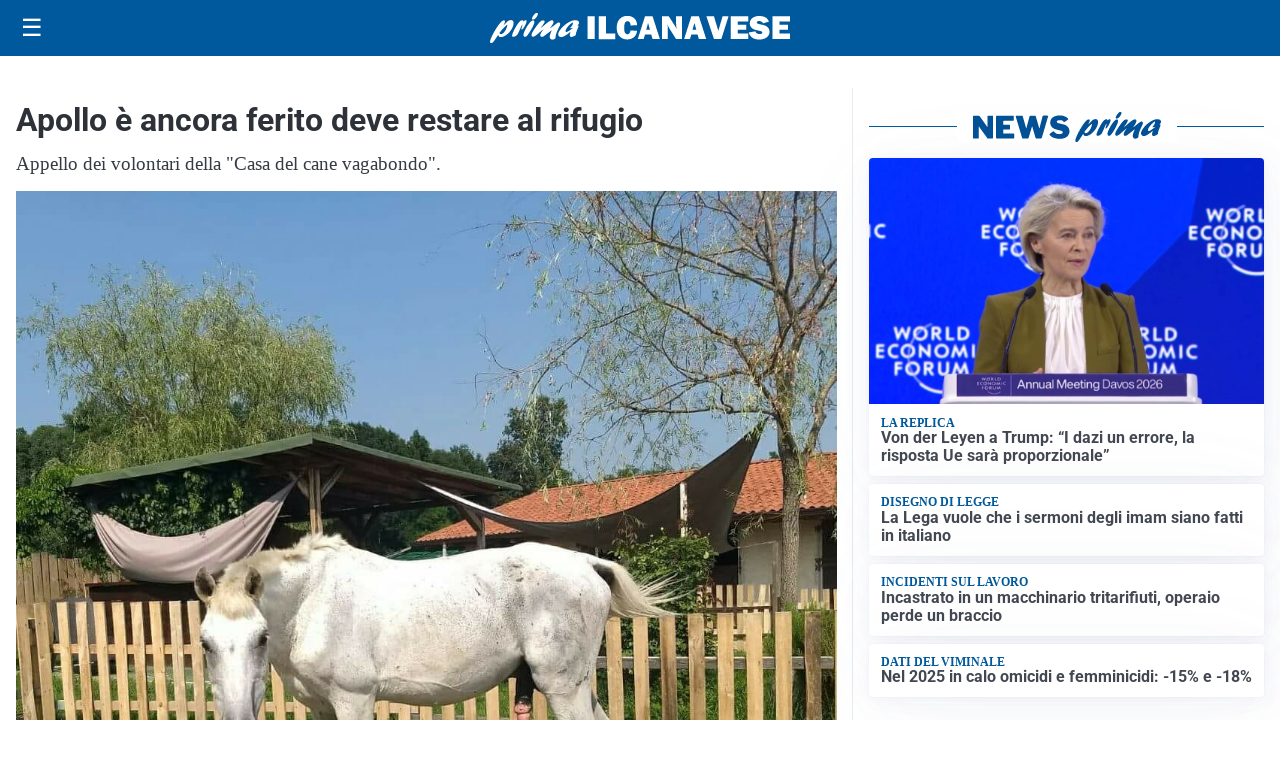

--- FILE ---
content_type: image/svg+xml
request_url: https://primailcanavese.it/media/2025/09/logo-blu.svg
body_size: 2089
content:
<svg id="Livello_1" data-name="Livello 1" xmlns="http://www.w3.org/2000/svg" xmlns:xlink="http://www.w3.org/1999/xlink" viewBox="0 0 300.74 31.09"><defs><style>.cls-1{fill:none;}.cls-2{clip-path:url(#clip-path);}.cls-3{fill:#005095;}</style><clipPath id="clip-path" transform="translate(0 0)"><rect class="cls-1" width="310.96" height="31.09"/></clipPath></defs><title>PRIMA IlCANAVESE</title><g class="cls-2"><path class="cls-3" d="M14.47,11.77C17.1,8.9,18.79,7.23,21,7.23c2.65,0,3.49,2.54,2.12,6.5-1.95,5.67-7.89,11.08-12.15,11.08-1.67,0-2.44-.69-2.74-2.37C5.09,27.28,3.27,30,2.23,30.73a1.68,1.68,0,0,1-1,.36c-1.33,0-1.58-1.38-.76-3.78C2.37,21.79,10.3,7.59,14,7.59c1,0,1.43.62,1,1.71-.17.51-1.29,2.94-1.52,3.52ZM11,21.79c1.91,0,4.53-2.94,5.71-6.35.57-1.67.83-3.24.52-3.24-.49,0-5,4.58-7.56,8.18,0,.9.49,1.41,1.33,1.41" transform="translate(0 0)"/><path class="cls-3" d="M26.27,13.76c2.1-3.37,3.95-6.42,6.25-6.42.81,0,1.15.5,1,1.52a4.26,4.26,0,0,0,.59-.51c.94-.8,1.33-1,1.78-1,.94,0,1.1,1.05.43,3C35.19,13.58,32.85,17,31.77,17c-.42,0-.37-.65.17-2.21s.67-2.87.5-2.87-1.16,1.74-2.26,4.54c-.34.87-.66,1.71-1.07,2.58l-.16.36c-1.32,2.94-1.41,3.09-2.62,4a5.62,5.62,0,0,1-2.92,1.2c-1.39,0-1.65-1-.85-3.31a40.16,40.16,0,0,1,3.44-7Z" transform="translate(0 0)"/><path class="cls-3" d="M34.19,20.23c1.36-4,5-9.77,7.53-12a2.47,2.47,0,0,1,1.66-.69c1.33,0,1.74,1.34,1,3.41a52.07,52.07,0,0,1-6.32,11.55c-.88,1.24-1.69,2.07-2.91,2.07-.4,0-2.36-.43-1-4.39M42.46,4.79a11.08,11.08,0,0,1,3-4.17A2.27,2.27,0,0,1,47.08,0c1.15,0,1.44.58,1,1.93C47.22,4.36,45,6.79,43.35,6.79c-1,0-1.34-.69-.89-2" transform="translate(0 0)"/><path class="cls-3" d="M55.52,23c-1.7,1.27-2.38,1.63-3.25,1.63-1.4,0-2-1.19-1.48-2.79a16.35,16.35,0,0,1,2.47-4.14c.41-.58.52-.69.81-1.13-2,1.53-2.73,2.14-4.63,3.82-3.44,3-5,4.1-6.08,4.1-1.47,0-1.94-1.27-1.21-3.38.47-1.38,1.55-3.19,3.83-6.35,3.1-4.36,5.12-7.09,7.39-7.09,1.25,0,1.89.69,1.56,1.64a17.27,17.27,0,0,1-2.38,4.07c-.86,1.19-1,1.48-1.58,2.36,1-.77,1.2-1,3-2.51,4-3.52,6.65-5.74,8.46-5.74,1.22,0,1.79,1.38,1.25,2.94a22.54,22.54,0,0,1-2.35,3.89c-.65,1-.77,1.13-1.15,1.74,1-.69,2.47-1.7,4.93-3.7s3.26-2.47,4.13-2.47c1.4,0,1.8,1,1.14,3-.37,1.05-2.39,4.9-3.46,8a17.2,17.2,0,0,0-.81,3.67,5.94,5.94,0,0,1-.25,1.53c-.29.83-1.85,1.52-3.07,1.52a2.42,2.42,0,0,1-2.17-1.3c-.65-1.13-.6-2.29.3-4.91.39-1.12.51-1.38,1.52-3.81l-.53.43Z" transform="translate(0 0)"/><path class="cls-3" d="M71.9,24.92c-2.58,0-3.75-2-2.82-4.65,1.76-5.13,10.71-12.9,16.6-12.9,2.86,0,4.52,1.38,3.87,3.27a6,6,0,0,1-1.47,2.22c1.19,0,1.32.14,1,1.16-.2.58-1.34,3.38-1.56,4a12.05,12.05,0,0,0-1,4.61c-1.85,1.42-3.25,2-4.54,2-2.72,0-1.35-3.78-.75-5.41-4.51,3.77-7.55,5.63-9.37,5.63m11.85-9.7a11.34,11.34,0,0,1-2.36.47c-.42,0-.58-.15-.5-.36a2,2,0,0,1,.5-.66,8.07,8.07,0,0,0,1.88-2.83c.36-1,.22-2,0-2-.69,0-5.86,4.46-6.95,7.62-.45,1.31-.21,2.25.59,2.25s3.07-1.52,6.29-4Z" transform="translate(0 0)"/><rect class="cls-3" x="98.27" y="3.41" width="7.22" height="23.53"/><polygon class="cls-3" points="126.1 21.16 126.1 26.93 109.6 26.93 109.6 3.41 116.82 3.41 116.82 21.16 126.1 21.16"/><path class="cls-3" d="M141.56,18l6.6.4A9.6,9.6,0,0,1,145,25a11,11,0,0,1-14.45-.86q-3-3.18-2.95-8.76a13.56,13.56,0,0,1,2.8-8.93A9.53,9.53,0,0,1,138.15,3c3.11,0,5.5.87,7.18,2.59a10.67,10.67,0,0,1,2.83,6.86l-6.74.36a5.21,5.21,0,0,0-.9-3.41,2.75,2.75,0,0,0-2.13-1c-2.28,0-3.41,2.29-3.41,6.86q0,3.84.88,5.22a2.82,2.82,0,0,0,2.49,1.38q2.86,0,3.21-3.9" transform="translate(0 0)"/><path class="cls-3" d="M163.77,26.94l-1.33-4.64h-6.3l-1.41,4.64h-5.87l7.27-23.53h7.63l7.38,23.53Zm-6.4-9.78h3.8l-1.9-6.82Z" transform="translate(0 0)"/><path class="cls-3" d="M193.43,26.94h-5.88l-6.44-10.4a40,40,0,0,1-2.51-4.86,16.34,16.34,0,0,1,.57,3.86v11.4h-5.86V3.41h6.83L185.62,12a32.87,32.87,0,0,1,2.48,4.51,34,34,0,0,1-.55-6.17v-7h5.88Z" transform="translate(0 0)"/><path class="cls-3" d="M210.5,26.94l-1.33-4.64h-6.3l-1.41,4.64H195.6l7.26-23.53h7.64l7.37,23.53Zm-6.4-9.78h3.81L206,10.34Z" transform="translate(0 0)"/><path class="cls-3" d="M240.41,3.41,233.1,26.94h-7.35L218.11,3.41h7.61l3.72,12.82c.26.76.48,1.51.68,2.24l4.35-15.06Z" transform="translate(0 0)"/><polygon class="cls-3" points="260.28 21.32 260.28 26.93 242.57 26.93 242.57 3.41 260.28 3.41 260.28 8.84 249.66 8.84 249.66 12.25 258.24 12.25 258.24 17.47 249.66 17.47 249.66 21.32 260.28 21.32"/><path class="cls-3" d="M260.71,20.13l6.7-1.21c.57,1.9,2,2.85,4.35,2.85,1.81,0,2.72-.49,2.72-1.45a1.34,1.34,0,0,0-.63-1.18,6.85,6.85,0,0,0-2.25-.75c-4.12-.79-6.77-1.83-8-3.1a6.45,6.45,0,0,1-1.75-4.5,7.06,7.06,0,0,1,2.52-5.54Q267,3,271.69,3q7.19,0,9.5,5.78l-6,1.81a3.65,3.65,0,0,0-3.77-2.36c-1.58,0-2.36.49-2.36,1.46a1.17,1.17,0,0,0,.53,1,6.7,6.7,0,0,0,2.07.69,42.33,42.33,0,0,1,6,1.58,6.42,6.42,0,0,1,3,2.35,6.53,6.53,0,0,1,1.19,3.92,6.94,6.94,0,0,1-2.89,5.79,12.17,12.17,0,0,1-7.6,2.22q-8.61,0-10.62-7.17" transform="translate(0 0)"/></g><polygon class="cls-3" points="300.74 21.69 300.74 27.31 283.04 27.31 283.04 3.78 300.74 3.78 300.74 9.21 290.12 9.21 290.12 12.62 298.71 12.62 298.71 17.84 290.12 17.84 290.12 21.69 300.74 21.69"/></svg>